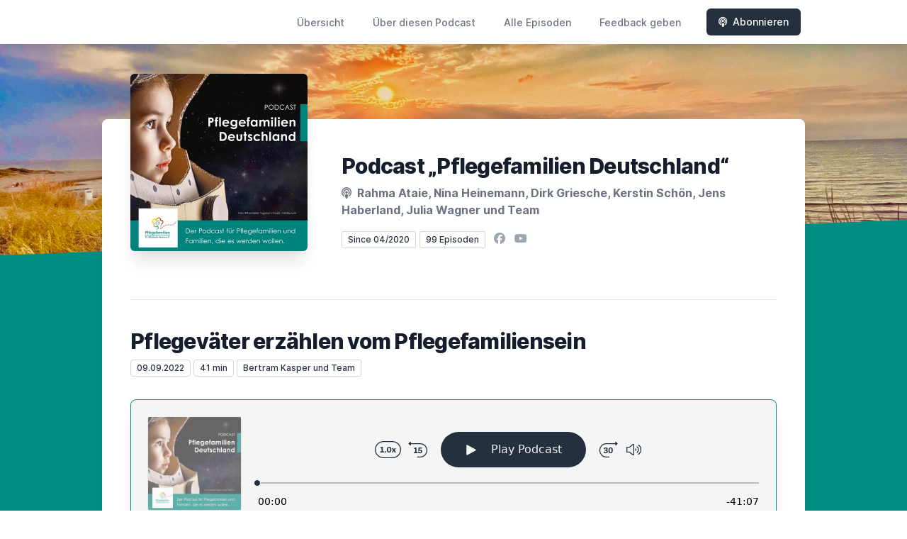

--- FILE ---
content_type: text/html; charset=utf-8
request_url: https://www.pflegefamilien-deutschland.de/episode/pflegevaeter-erzaehlen-vom-pflegefamiliensein
body_size: 14923
content:
<!DOCTYPE html>
<html lang='de'>
<head>
<meta content='text/html; charset=UTF-8' http-equiv='Content-Type'>
<meta content='width=device-width, initial-scale=1.0' name='viewport'>
<meta content='no-cache' name='turbolinks-cache-control'>
<title>Pflegeväter erzählen vom Pflegefamiliensein | Pflegefamilien Deutschland</title>
<meta content='Titel des Podcasts:     Pflegeväter erzählen vom PflegefamilienseinInterview mit: Pflegevätern des Fachbereichs Pflegefamilien des St. Elisabeth-Vereins Homepage: www.pflegefamilien-hessen.deAm: Väterwochenende                                             Thema: Heute haben wir 3 Pflegeväter eingeladen. Wir treffen uns auf unserem Pflegeväterwochenende, das seit fast 3 Jahren Pause aufgrund von Corona endlich einmal wieder stattfindet. Also eine Live-Aufnahme in der Nähe des Edersees beim Auftanken für Pflegeväter.Wir wollen heute über ihre Geschichte, die Freude am Pflegefamilie sein und die besonderen Herausforderungen sprechen. Genug der Worte - steigen wir ein.Ich begrüße herzlich…..Mein Name ist Bertram Kasper und ich arbeite beim St. Elisabeth-Verein in Marburg im Fachbereich Pflegefamilien Hessen. Mit einigen Kolleginnen produzieren wir seit April 2020 den Podcast Pflegefamilien Deutschland. Es sind inzwischen schon 55 Episoden auf allen einschlägigen Podcast-Plattformen zu hören. Wir veröffentlichen jeden 3. Freitag um 8:00 Uhr morgens eine neue Folge.Ich selbst arbeite schon seit über 33 Jahren in der Kinder- und Jugendhilfe und davon fast die Hälfte der Zeit im Pflegekinderbereich. In unserem Fachbereich Pflegefamilien betreuen wir aktuell 124 Familien mit fast 190 Kindern.Fragen für das Interview:·         Wenn Ihr Euch und Eure Familien einfach mal der Reihe nach vorstellt?·         Wie kam es dazu Pflegefamilie zu werden? ·         Wieso macht Pflegefamiliensein so viel Freude, und gibt es so ein schönstes Erlebnis, das Ihr erzählen möchtet?·         Und was sind die Herausforderungen und welche Schwierigkeiten konntet Ihr als Familie gut meistern?·         Was würdet Ihr Familien, die Pflegefamilie werden wollen, als Empfehlung mit auf den Weg geben?·         Und was wünscht Ihr all den Pflegefamilien und den Pflegekindern in Deutschland?Hier finden Sie uns im Internet:www.elisabeth-verein.dewww.pflegefamilien-hessen.dewww.pflegefamilien-akademie.dewww.pflegefamilien-akademie.de/podcastwww.foerderverein-pflegekinder-deutschland.dewww.pflegefamilien-im-mittelpunkt.de' name='description'>
<meta content='Pflegevater, Pflegevatersein, Pflegefamiliensein, , Pflegekinder, Pflegefamilien, Pflegekind, Podcast Pflegefamilien, Pflegefamilie, Kind, Väterwochenende, ' name='keywords'>
<link href='https://www.pflegefamilien-deutschland.de/feed/mp3' rel='alternate' title='Pflegefamilien Deutschland' type='application/rss+xml'>
<meta content='app-id=1508012284' name='apple-itunes-app'>
<link href='https://www.pflegefamilien-deutschland.de/episode/pflegevaeter-erzaehlen-vom-pflegefamiliensein' rel='canonical'>
<link rel="icon" type="image/x-icon" href="https://pflegefamilien-deutschland.de/favicon.ico" />
<link href='https://bcdn.letscast.fm/media/podcast/f02dca8c/artwork-3000x3000.jpg?t=1629205617&amp;width=180&amp;height=180&amp;quality=80&amp;optimizer=image' rel='apple-touch-icon'>
<meta content='https://www.pflegefamilien-deutschland.de/episode/pflegevaeter-erzaehlen-vom-pflegefamiliensein' property='og:url'>
<meta content='website' property='og:type'>
<meta content='Pflegefamilien Deutschland' property='og:site_name'>
<meta content='Pflegeväter erzählen vom Pflegefamiliensein' property='og:title'>
<meta content='Titel des Podcasts:     Pflegeväter erzählen vom PflegefamilienseinInterview mit: Pflegevätern des Fachbereichs Pflegefamilien des St. Elisabeth-Vereins Homepage: www.pflegefamilien-hessen.deAm: Väterwochenende                                             Thema: Heute haben wir 3 Pflegeväter eingeladen. Wir treffen uns auf unserem Pflegeväterwochenende, das seit fast 3 Jahren Pause aufgrund von Corona endlich einmal wieder stattfindet. Also eine Live-Aufnahme in der Nähe des Edersees beim Auftanken für Pflegeväter.Wir wollen heute über ihre Geschichte, die Freude am Pflegefamilie sein und die besonderen Herausforderungen sprechen. Genug der Worte - steigen wir ein.Ich begrüße herzlich…..Mein Name ist Bertram Kasper und ich arbeite beim St. Elisabeth-Verein in Marburg im Fachbereich Pflegefamilien Hessen. Mit einigen Kolleginnen produzieren wir seit April 2020 den Podcast Pflegefamilien Deutschland. Es sind inzwischen schon 55 Episoden auf allen einschlägigen Podcast-Plattformen zu hören. Wir veröffentlichen jeden 3. Freitag um 8:00 Uhr morgens eine neue Folge.Ich selbst arbeite schon seit über 33 Jahren in der Kinder- und Jugendhilfe und davon fast die Hälfte der Zeit im Pflegekinderbereich. In unserem Fachbereich Pflegefamilien betreuen wir aktuell 124 Familien mit fast 190 Kindern.Fragen für das Interview:·         Wenn Ihr Euch und Eure Familien einfach mal der Reihe nach vorstellt?·         Wie kam es dazu Pflegefamilie zu werden? ·         Wieso macht Pflegefamiliensein so viel Freude, und gibt es so ein schönstes Erlebnis, das Ihr erzählen möchtet?·         Und was sind die Herausforderungen und welche Schwierigkeiten konntet Ihr als Familie gut meistern?·         Was würdet Ihr Familien, die Pflegefamilie werden wollen, als Empfehlung mit auf den Weg geben?·         Und was wünscht Ihr all den Pflegefamilien und den Pflegekindern in Deutschland?Hier finden Sie uns im Internet:www.elisabeth-verein.dewww.pflegefamilien-hessen.dewww.pflegefamilien-akademie.dewww.pflegefamilien-akademie.de/podcastwww.foerderverein-pflegekinder-deutschland.dewww.pflegefamilien-im-mittelpunkt.de' property='og:description'>
<meta content='https://bcdn.letscast.fm/media/podcast/f02dca8c/episode/5be7b946/artwork-3000x3000.jpg?t=1657232591&amp;width=1400&amp;height=1400&amp;quality=80' property='og:image'>
<meta content='player' name='twitter:card'>
<meta content='Pflegeväter erzählen vom Pflegefamiliensein' name='twitter:title'>
<meta content='https://www.pflegefamilien-deutschland.de/episode/pflegevaeter-erzaehlen-vom-pflegefamiliensein?layout=twitter-player' name='twitter:player'>
<meta content='https://lcdn.letscast.fm/media/podcast/f02dca8c/episode/5be7b946.mp3?t=1657232592' name='twitter:player:stream'>
<meta content='audio/mpeg' name='twitter:player:stream:content_type'>
<meta content='440' name='twitter:player:width'>
<meta content='440' name='twitter:player:height'>
<meta content='Titel des Podcasts:     Pflegeväter erzählen vom PflegefamilienseinInterview mit: Pflegevätern des Fachbereichs Pflegefamilien des St. Elisabeth-Vereins Homepage: www.pflegefamilien-hessen.deAm: Väterwochenende                                             Thema: Heute haben wir 3 Pflegeväter eingeladen. Wir treffen uns auf unserem Pflegeväterwochenende, das seit fast 3 Jahren Pause aufgrund von Corona endlich einmal wieder stattfindet. Also eine Live-Aufnahme in der Nähe des Edersees beim Auftanken für Pflegeväter.Wir wollen heute über ihre Geschichte, die Freude am Pflegefamilie sein und die besonderen Herausforderungen sprechen. Genug der Worte - steigen wir ein.Ich begrüße herzlich…..Mein Name ist Bertram Kasper und ich arbeite beim St. Elisabeth-Verein in Marburg im Fachbereich Pflegefamilien Hessen. Mit einigen Kolleginnen produzieren wir seit April 2020 den Podcast Pflegefamilien Deutschland. Es sind inzwischen schon 55 Episoden auf allen einschlägigen Podcast-Plattformen zu hören. Wir veröffentlichen jeden 3. Freitag um 8:00 Uhr morgens eine neue Folge.Ich selbst arbeite schon seit über 33 Jahren in der Kinder- und Jugendhilfe und davon fast die Hälfte der Zeit im Pflegekinderbereich. In unserem Fachbereich Pflegefamilien betreuen wir aktuell 124 Familien mit fast 190 Kindern.Fragen für das Interview:·         Wenn Ihr Euch und Eure Familien einfach mal der Reihe nach vorstellt?·         Wie kam es dazu Pflegefamilie zu werden? ·         Wieso macht Pflegefamiliensein so viel Freude, und gibt es so ein schönstes Erlebnis, das Ihr erzählen möchtet?·         Und was sind die Herausforderungen und welche Schwierigkeiten konntet Ihr als Familie gut meistern?·         Was würdet Ihr Familien, die Pflegefamilie werden wollen, als Empfehlung mit auf den Weg geben?·         Und was wünscht Ihr all den Pflegefamilien und den Pflegekindern in Deutschland?Hier finden Sie uns im Internet:www.elisabeth-verein.dewww.pflegefamilien-hessen.dewww.pflegefamilien-akademie.dewww.pflegefamilien-akademie.de/podcastwww.foerderverein-pflegekinder-deutschland.dewww.pflegefamilien-im-mittelpunkt.de' name='twitter:description'>
<meta content='https://bcdn.letscast.fm/media/podcast/f02dca8c/episode/5be7b946/artwork-3000x3000.jpg?t=1657232591&amp;width=1400&amp;height=1400&amp;quality=80' name='twitter:image'>
<meta name="csrf-param" content="authenticity_token" />
<meta name="csrf-token" content="C7acAkh8zgb85jcP4bi/G2x/oHKFednM2AcLlH7xCrDQEnYk+IQaKfigzzLr99EqudgjwV6sayyrFhs0XdRT8w==" />

<link rel="stylesheet" media="screen" href="/packs/css/application-10c23002.css" data-turbolinks-track="reload" />
<script src="/packs/js/site/application-486f59e6c780e42a768f.js" data-turbolinks-track="reload"></script>
<style>
  section.bg-gray-800 {
    background-color: #008e84ff !important;
  }
  polygon.text-gray-800 {
    color: #008e84ff !important;
  }
</style>
<style>
  .border-teal-400, .border-teal-500, .border-teal-700 {
    color: #25303f !important;
  }
  .bg-teal-400 {
    background-color: #25303f !important;
  }
  .bg-teal-600 {
    background-color: #25303f !important;
  }
  .border-teal-400 {
    border-color: #25303f !important;
  }
</style>
</head>
<body>
<nav class='top-0 absolute bg-white z-50 w-full flex flex-wrap items-center justify-between px-2 py-3 navbar-expand-lg shadow-lg'>
<div class='container px-4 mx-auto flex flex-wrap items-center justify-between'>
<div class='w-full relative flex justify-between lg:w-auto lg:static lg:block lg:justify-start cursor-pointer' onclick='toggleNavbar(&#39;collapse-navbar&#39;)'>
<div class='text-gray-500 text-lg font-medium ml-1 lg:hidden'>
Episode
</div>
<button class='cursor-pointer text-xl leading-none px-3 py-1 border border-solid border-transparent rounded bg-transparent block lg:hidden outline-none focus:outline-none'>
<i class='text-gray-500 fas fa-bars'></i>
</button>
</div>
<div class='lg:flex flex-grow items-center lg:bg-transparent lg:shadow-none hidden' id='collapse-navbar'>
<hr class='my-4 lg:hidden'>
<div class='lg:hidden'>
<ul class='mx-auto flex flex-col justify-end list-none' style='max-width: 980px;'>
<li class='flex items-center'>
<a class='text-lg mb-4 lg:mb-0 lg:ml-8 inline-flex items-center px-1 pt-1 border-b-2 border-transparent lg:text-sm font-medium leading-5 hover:border-gray-300 text-gray-500 focus:outline-none focus:border-teal-700 transition duration-150 ease-in-out hover:text-gray-900' href='https://www.pflegefamilien-deutschland.de/'>
Übersicht
</a>
</li>
<li class='flex items-center'>
<a class='text-lg mb-4 lg:mb-0 lg:ml-8 inline-flex items-center px-1 pt-1 border-b-2 border-transparent lg:text-sm font-medium leading-5 hover:border-gray-300 text-gray-500 focus:outline-none focus:border-teal-700 transition duration-150 ease-in-out hover:text-gray-900' href='https://www.pflegefamilien-deutschland.de/about#about'>
Über diesen Podcast
</a>
</li>
<li class='flex items-center'>
<a class='text-lg mb-4 lg:mb-0 lg:ml-8 inline-flex items-center px-1 pt-1 border-b-2 border-transparent lg:text-sm font-medium leading-5 hover:border-gray-300 text-gray-500 focus:outline-none focus:border-teal-700 transition duration-150 ease-in-out hover:text-gray-900' href='https://www.pflegefamilien-deutschland.de/index#episodes'>
Alle Episoden
</a>
</li>
<li class='flex items-center'>
<a class='text-lg mb-4 lg:mb-0 lg:ml-8 inline-flex items-center px-1 pt-1 border-b-2 border-transparent lg:text-sm font-medium leading-5 hover:border-gray-300 text-gray-500 focus:outline-none focus:border-teal-700 transition duration-150 ease-in-out hover:text-gray-900' href='https://www.pflegefamilien-deutschland.de/feedback#feedback'>
Feedback geben
</a>
</li>
<li class='flex items-center'>
<a href='https://www.pflegefamilien-deutschland.de/subscribe#subscribe'>
<button class='subscribe-button mb-4 lg:mb-0 mt-3 lg:mt-0 lg:ml-8 relative inline-flex items-center px-4 py-2 border border-transparent text-sm leading-5 font-medium rounded-md text-white bg-teal-400 shadow-sm hover:bg-teal-500 focus:outline-none focus:border-teal-700 focus:shadow-outline-teal active:bg-teal-700 transition ease-in-out duration-150 cursor-pointer'>
<i class='fas fa-podcast mr-2'></i>
Abonnieren
</button>
</a>
</li>
</ul>
</div>
<div class='hidden lg:block self-center container'>
<ul class='mx-auto flex flex-row justify-end list-none' style='max-width: 980px;'>
<li class='flex items-center'>
<a class='text-lg mb-4 lg:mb-0 lg:ml-8 inline-flex items-center px-1 pt-1 border-b-2 border-transparent lg:text-sm font-medium leading-5 hover:border-gray-300 text-gray-500 focus:outline-none focus:border-teal-700 transition duration-150 ease-in-out hover:text-gray-900' href='https://www.pflegefamilien-deutschland.de/'>
Übersicht
</a>
</li>
<li class='flex items-center'>
<a class='text-lg mb-4 lg:mb-0 lg:ml-8 inline-flex items-center px-1 pt-1 border-b-2 border-transparent lg:text-sm font-medium leading-5 hover:border-gray-300 text-gray-500 focus:outline-none focus:border-teal-700 transition duration-150 ease-in-out hover:text-gray-900' href='https://www.pflegefamilien-deutschland.de/about'>
Über diesen Podcast
</a>
</li>
<li class='flex items-center'>
<a class='text-lg mb-4 lg:mb-0 lg:ml-8 inline-flex items-center px-1 pt-1 border-b-2 border-transparent lg:text-sm font-medium leading-5 hover:border-gray-300 text-gray-500 focus:outline-none focus:border-teal-700 transition duration-150 ease-in-out hover:text-gray-900' href='https://www.pflegefamilien-deutschland.de/index'>
Alle Episoden
</a>
</li>
<li class='flex items-center'>
<a class='text-lg mb-4 lg:mb-0 lg:ml-8 inline-flex items-center px-1 pt-1 border-b-2 border-transparent lg:text-sm font-medium leading-5 hover:border-gray-300 text-gray-500 focus:outline-none focus:border-teal-700 transition duration-150 ease-in-out hover:text-gray-900' href='https://www.pflegefamilien-deutschland.de/feedback'>
Feedback geben
</a>
</li>
<li class='flex items-center'>
<a href='https://www.pflegefamilien-deutschland.de/subscribe'>
<button class='subscribe-button mb-4 lg:mb-0 mt-3 lg:mt-0 lg:ml-8 relative inline-flex items-center px-4 py-2 border border-transparent text-sm leading-5 font-medium rounded-md text-white bg-teal-400 shadow-sm hover:bg-teal-500 focus:outline-none focus:border-teal-700 focus:shadow-outline-teal active:bg-teal-700 transition ease-in-out duration-150 cursor-pointer'>
<i class='fas fa-podcast mr-2'></i>
Abonnieren
</button>
</a>
</li>
</ul>
</div>
<div class='hidden lg:block'></div>
</div>
</div>
</nav>

<div class='mt-13 lg:mt-15' id='root'>
<main>
<section class='relative block bg-gray-100' style='height: 300px;'>
<div class='absolute top-0 w-full h-full bg-center bg-cover' style='background-image: url(&quot;https://bcdn.letscast.fm/media/wnnsbub4nxqaw7w268buuzpnzb4v?t=1675336789&amp;optimizer=image&amp;quality=90&quot;);'>
<span class='w-full h-full absolute opacity-0 bg-black' id='blackOverlay'></span>
</div>
<div class='top-auto bottom-0 left-0 right-0 w-full absolute pointer-events-none overflow-hidden' style='height: 70px; transform: translateZ(0px);'>
<svg class='absolute bottom-0 overflow-hidden' preserveaspectratio='none' version='1.1' viewbox='0 0 2560 100' x='0' xmlns='http://www.w3.org/2000/svg' y='0'>
<polygon class='text-gray-800 fill-current' points='2560 0 2560 100 0 100'></polygon>
</svg>
</div>
</section>
<section class='relative py-16 bg-gray-800'>
<div class='container mx-auto px-0 md:px-4 max-w-5xl'>
<div class='relative flex flex-col min-w-0 break-words bg-white w-full mb-6 shadow-xl md:rounded-lg -mt-64'>
<div class='px-4 sm:px-10'>
<div class='flex flex-wrap lg:flex-no-wrap justify-center lg:justify-start'>
<div class='relative mb-0' style='min-width: 250px;'>
<a href='https://www.pflegefamilien-deutschland.de/'>
<img alt='Pflegefamilien Deutschland Cover' class='podcast-cover shadow-xl h-auto align-middle rounded-md border-none -my-16' height='250' src='https://bcdn.letscast.fm/media/podcast/f02dca8c/artwork-3000x3000.jpg?t=1629205617&amp;optimizer=image&amp;quality=80&amp;height=500&amp;width=500' width='250'>
</a>
</div>
<div class='w-full mt-24 lg:mt-12 text-center overflow-hidden lg:ml-12 lg:text-left lg:my-12'>
<h1 class='podcast-title text-2xl leading-8 font-extrabold tracking-tight text-gray-900 sm:text-3xl sm:leading-9 mb-2 truncate'>
Podcast „Pflegefamilien Deutschland“
</h1>
<div class='leading-normal mt-0 mb-4 text-gray-500 font-bold text-xs md:text-base'>
<i class='fas fa-podcast mr-1 text-gray-500 text-xs md:text-base'></i>
Rahma Ataie, Nina Heinemann, Dirk Griesche, Kerstin Schön, Jens Haberland, Julia Wagner und Team
</div>
<div class='flex flex-col lg:flex-row justify-start'>
<div class='lg:mr-2'>
<span class='badge inline-flex items-center px-2 rounded-sm text-xs font-medium bg-white text-gray-800 border border-gray-300 py-0.5'>
Since 04/2020
</span>
<a href='https://www.pflegefamilien-deutschland.de/index'>
<span class='badge inline-flex items-center px-2 rounded-sm text-xs font-medium bg-white text-gray-800 border border-gray-300 py-0.5'>
99 Episoden
</span>
</a>
</div>
<div class='mt-2 lg:mt-0'>
<a class='social-icon mx-1 text-gray-400 hover:text-gray-500' href='https://www.facebook.com/Pflegefamilien' rel='noopener noreferrer' target='_blank' title='Facebook'>
<span class='sr-only'>Facebook</span>
<i class='fab fa-facebook text-base'></i>
</a>
<a class='social-icon mx-1 text-gray-400 hover:text-gray-500' href='https://www.youtube.com/channel/UCZrvnUr5TgQumVe7K3mE9gw' rel='noopener noreferrer' target='_blank' title='YouTube'>
<span class='sr-only'>YouTube</span>
<i class='fab fa-youtube text-base'></i>
</a>
</div>
</div>
</div>
</div>
<div id='content'>
<div class='mt-6 py-10 border-t border-gray-200'>
<div class='flex flex-wrap justify-center'>
<div class='w-full'>
<h1 class='text-2xl leading-8 font-extrabold tracking-tight text-gray-900 sm:text-3xl sm:leading-9'>
Pflegeväter erzählen vom Pflegefamiliensein
</h1>
<p class='text-gray-500 mt-2 mb-8 text-xs md:text-sm'>
<span class='badge inline-flex items-center px-2 rounded text-xs font-medium bg-white text-gray-800 border border-gray-300 py-0.5'>
09.09.2022
</span>
<span class='badge inline-flex items-center px-2 rounded text-xs font-medium bg-white text-gray-800 border border-gray-300 py-0.5'>
41 min
</span>
<span class='badge inline-flex items-center mt-1 md:mt-0 px-2 rounded-sm text-xs font-medium bg-white text-gray-800 border border-gray-300 py-0.5'>
Bertram Kasper und Team
</span>
</p>
<div class='player-container shadow-xl rounded-lg border' style='background-color: #F5F5F5; border-color:#008e84ff;'>
<div data-template='/podlove/player/templates/variant-xl-no-title.html?20240301' id='player'></div>
<script>
  window
    .podlovePlayer("#player", {"version":5,"show":{"title":"Pflegefamilien Deutschland","subtitle":"Der Podcast für Pflegefamilien oder für Familien, die Pflegefamilie werden wollen!","summary":"\u003cdiv\u003eDer Podcast für Pflegefamilien oder für Familien, die Pflegefamilie werden wollen!\u003cbr\u003e\u003cbr\u003eDabei sprechen wir Familien, kinderlose Paare, gleichgeschlechtliche Paare, Alleinerziehende und Fachleute aus dem Pflegekinderwesen gleichermaßen an.\u003c/div\u003e\u003cdiv\u003e\u003cbr\u003e\u003c/div\u003e\u003cdiv\u003eWir produzieren den Podcast für Pflegefamilien im deutschsprachigen Raum. Wir berichten über Fachliches, Schönes und Schwieriges rund um das Thema Pflegefamilien und Pflegekinder. Hören Sie Interviews oder Reportagen. Dabei laden wir sowohl Pflegeeltern, ehemalige und aktuelle Pflegekinder, leibliche Kinder bzw. Erwachsene, die in Pflegefamilien aufgewachsen sind, als auch Fachexpertinnen und Fachexperten, sowie Wissenschaftlerinnen und Wissenschaftler ein. Wir freuen uns über Rückmeldungen und Ideen zu unserem Podcast.\u003cbr\u003e\u003cbr\u003eWollen auch Sie Pflegefamilie werden, dann finden Sie unter \u003ca href=\"https://www.pflegefamilien-hessen.de/\"\u003ewww.pflegefamilien-hessen.de\u003c/a\u003e weitere Informationen. \u003cbr\u003e\u003cbr\u003eWollen Sie unsere Arbeit unterstützen, dann können Sie für den \u003ca href=\"https://www.foerderverein-pflegekinder-deutschland.de/\"\u003e\"Förderverein zur Unterstützung von Pflegekindern Deutschland e.V.\"\u003c/a\u003e spenden. Ihre Spenden helfen Pflegekinder und junge Erwachsene zu unterstützen, die in Pflegefamilien aufwachsen oder aufgewachsen sind. Dabei übernehmen wir Kosten, die von anderen Kostenträgern nicht übernommen werden. Wir sagen im Namen von allen Pflegekindern herzlichen Dank.\u003cbr\u003e\u003cbr\u003e\u003cbr\u003e\u003cbr\u003e\u003cbr\u003e\u003c/div\u003e","poster":"https://lcdn.letscast.fm/media/podcast/f02dca8c/artwork-300x300.jpg?t=1629205617","link":"https://pflegefamilien-deutschland.de"},"title":"Pflegeväter erzählen vom Pflegefamiliensein","subtitle":"","summary":"\u003cdiv\u003eWir freuen uns sehr, wenn Sie unseren Podcast bewerten und vielleicht sogar dazu schreiben, was Ihnen besonders gut gefällt! Das steigert unser Rating und hilft mehr Menschen, die sich für unsere Themen interessieren, unseren Podcast zu finden - Herzlichen Dank!\u003c/div\u003e\u003cbr\u003e\u003cbr\u003e\u003cdiv\u003e\u003cstrong\u003eTitel des Podcasts:\u0026nbsp; \u0026nbsp; \u0026nbsp;Pflegeväter erzählen vom Pflegefamiliensein\u003c/strong\u003e\u003c/div\u003e\u003cdiv\u003e\u003cbr\u003e\u003cstrong\u003eInterview mit: \u003c/strong\u003ePflegevätern des Fachbereichs Pflegefamilien des St. Elisabeth-Vereins\u0026nbsp;\u003cbr\u003e\u003cbr\u003e\u003c/div\u003e\u003cdiv\u003e\u003cstrong\u003eHomepage: \u003c/strong\u003ewww.pflegefamilien-hessen.de\u003cbr\u003e\u003cbr\u003e\u003c/div\u003e\u003cdiv\u003e\u003cstrong\u003eAm: \u003c/strong\u003eVäterwochenende\u003cstrong\u003e\u0026nbsp; \u0026nbsp; \u0026nbsp; \u0026nbsp; \u0026nbsp; \u0026nbsp; \u0026nbsp; \u0026nbsp; \u0026nbsp; \u0026nbsp; \u0026nbsp; \u0026nbsp; \u0026nbsp; \u0026nbsp; \u0026nbsp; \u0026nbsp; \u0026nbsp; \u0026nbsp; \u0026nbsp; \u0026nbsp; \u0026nbsp; \u0026nbsp; \u0026nbsp;\u003c/strong\u003e\u003cbr\u003e\u003cbr\u003e\u003c/div\u003e\u003cdiv\u003e\u003cstrong\u003eThema: \u003c/strong\u003eHeute haben wir 3 Pflegeväter eingeladen. Wir treffen uns auf unserem Pflegeväterwochenende, das seit fast 3 Jahren Pause aufgrund von Corona endlich einmal wieder stattfindet. Also eine Live-Aufnahme in der Nähe des Edersees beim Auftanken für Pflegeväter.\u003cbr\u003e\u003cbr\u003e\u003c/div\u003e\u003cdiv\u003eWir wollen heute über ihre Geschichte, die Freude am Pflegefamilie sein und die besonderen Herausforderungen sprechen. Genug der Worte - steigen wir ein.\u003cbr\u003e\u003cbr\u003e\u003c/div\u003e\u003cdiv\u003eIch begrüße herzlich…..\u003cbr\u003e\u003cbr\u003e\u003c/div\u003e\u003cdiv\u003eMein Name ist Bertram Kasper und ich arbeite beim St. Elisabeth-Verein in Marburg im Fachbereich Pflegefamilien Hessen. Mit einigen Kolleginnen produzieren wir seit April 2020 den Podcast Pflegefamilien Deutschland. Es sind inzwischen schon 55 Episoden auf allen einschlägigen Podcast-Plattformen zu hören. Wir veröffentlichen jeden 3. Freitag um 8:00 Uhr morgens eine neue Folge.\u003c/div\u003e\u003cdiv\u003eIch selbst arbeite schon seit über 33 Jahren in der Kinder- und Jugendhilfe und davon fast die Hälfte der Zeit im Pflegekinderbereich. In unserem Fachbereich Pflegefamilien betreuen wir aktuell 124 Familien mit fast 190 Kindern.\u003cbr\u003e\u003cbr\u003e\u003c/div\u003e\u003cdiv\u003e\u003cstrong\u003eFragen für das Interview:\u003cbr\u003e\u003c/strong\u003e\u003cbr\u003e\u003c/div\u003e\u003cdiv\u003e·\u0026nbsp; \u0026nbsp; \u0026nbsp; \u0026nbsp; \u0026nbsp;Wenn Ihr Euch und Eure Familien einfach mal der Reihe nach vorstellt?\u003c/div\u003e\u003cdiv\u003e·\u0026nbsp; \u0026nbsp; \u0026nbsp; \u0026nbsp; \u0026nbsp;Wie kam es dazu Pflegefamilie zu werden?\u0026nbsp;\u003c/div\u003e\u003cdiv\u003e·\u0026nbsp; \u0026nbsp; \u0026nbsp; \u0026nbsp; \u0026nbsp;Wieso macht Pflegefamiliensein so viel Freude, und gibt es so ein schönstes Erlebnis, das Ihr erzählen möchtet?\u003c/div\u003e\u003cdiv\u003e·\u0026nbsp; \u0026nbsp; \u0026nbsp; \u0026nbsp; \u0026nbsp;Und was sind die Herausforderungen und welche Schwierigkeiten konntet Ihr als Familie gut meistern?\u003c/div\u003e\u003cdiv\u003e·\u0026nbsp; \u0026nbsp; \u0026nbsp; \u0026nbsp; \u0026nbsp;Was würdet Ihr Familien, die Pflegefamilie werden wollen, als Empfehlung mit auf den Weg geben?\u003c/div\u003e\u003cdiv\u003e·\u0026nbsp; \u0026nbsp; \u0026nbsp; \u0026nbsp; \u0026nbsp;Und was wünscht Ihr all den Pflegefamilien und den Pflegekindern in Deutschland?\u003cbr\u003e\u003cbr\u003e\u003cbr\u003eHier finden Sie uns im Internet:\u003c/div\u003e\u003cdiv\u003e\u003ca href=\"http://www.elisabeth-verein.de/\"\u003ewww.elisabeth-verein.de\u003c/a\u003e\u003c/div\u003e\u003cdiv\u003e\u003ca href=\"http://www.pflegefamilien-hessen.de/\"\u003ewww.pflegefamilien-hessen.de\u003c/a\u003e\u003c/div\u003e\u003cdiv\u003e\u003ca href=\"http://www.pflegefamilien-akademie.de/\"\u003ewww.pflegefamilien-akademie.de\u003c/a\u003e\u003c/div\u003e\u003cdiv\u003e\u003ca href=\"http://www.pflegefamilien-akademie.de/podcast\"\u003ewww.pflegefamilien-akademie.de/podcast\u003c/a\u003e\u003c/div\u003e\u003cdiv\u003e\u003ca href=\"http://www.foerderverein-pflegekinder-deutschland.de/\"\u003ewww.foerderverein-pflegekinder-deutschland.de\u003c/a\u003e\u003c/div\u003e\u003cdiv\u003e\u003ca href=\"http://www.pflegefamilien-im-mittelpunkt.de/\"\u003ewww.pflegefamilien-im-mittelpunkt.de\u003c/a\u003e\u003c/div\u003e\u003cdiv\u003e\u003cbr\u003e\u003c/div\u003e","publicationDate":"2022-09-09T08:00:00.000+02:00","poster":"https://lcdn.letscast.fm/media/podcast/f02dca8c/episode/5be7b946/artwork-300x300.jpg?t=1657232591","duration":"00:41:07","link":"https://www.pflegefamilien-deutschland.de/episode/pflegevaeter-erzaehlen-vom-pflegefamiliensein","audio":[{"url":"https://lcdn.letscast.fm/media/podcast/f02dca8c/episode/5be7b946.mp3?t=1657232592","size":35050602,"title":"MP3 Audio (mp3)","mimeType":"audio/mpeg"}],"visibleComponents":["controlChapters","controlSteppers","episodeTitle","poster","progressbar","showTitle","subtitle","tabAudio","tabChapters","tabFiles","tabShare","tabInfo","tabTranscripts"],"files":[],"chapters":[],"contributors":[],"transcripts":[],"subscribe-button":{"feed":"https://www.pflegefamilien-deutschland.de/feed/mp3","clients":[{"id":"apple-podcasts","service":"1508012284"},{"id":"spotify","service":"36glJM04eB27mfWYUlWjg2"},{"id":"youtube","service":"UCZrvnUr5TgQumVe7K3mE9gw"},{"id":"amazon-music","service":"https://q4k0kx5j.r.us-east-1.awstrack.me/L0/https:%2F%2Fmusic.amazon.com%2Fpodcasts%2F9d52caeb-9535-460c-8355-daef1189b496/1/0100017bce89a746-82d0921f-f3ec-460f-8834-1c175e1e194e-000000/x9BFLzvJsRPZ5YuElNX4uUQL-C4=235"},{"id":"downcast"},{"id":"overcast"},{"id":"podcast-addict"},{"id":"rss","service":"https://www.pflegefamilien-deutschland.de/feed/mp3"}]},"share":{"channels":["twitter","facebook","linkedin","xing","pinterest","whats-app","link","mail"],"outlet":"/share.html","sharePlaytime":true},"features":{"persistTab":false,"persistPlaystate":false}}, {"base":"/podlove/player/","activeTab":null,"theme":{"tokens":{"brand":"#E64415","brandDark":"#25303f","brandDarkest":"#1A3A4A","brandLightest":"#F5F5F5","shadeDark":"#807E7C","shadeBase":"#807E7C","contrast":"#000","alt":"#fff"},"fonts":{}},"subscribe-button":{"feed":"https://www.pflegefamilien-deutschland.de/feed/mp3","clients":[{"id":"apple-podcasts","service":"1508012284"},{"id":"spotify","service":"36glJM04eB27mfWYUlWjg2"},{"id":"youtube","service":"UCZrvnUr5TgQumVe7K3mE9gw"},{"id":"amazon-music","service":"https://q4k0kx5j.r.us-east-1.awstrack.me/L0/https:%2F%2Fmusic.amazon.com%2Fpodcasts%2F9d52caeb-9535-460c-8355-daef1189b496/1/0100017bce89a746-82d0921f-f3ec-460f-8834-1c175e1e194e-000000/x9BFLzvJsRPZ5YuElNX4uUQL-C4=235"},{"id":"downcast"},{"id":"overcast"},{"id":"podcast-addict"},{"id":"rss","service":"https://www.pflegefamilien-deutschland.de/feed/mp3"}]},"playlist":[{"title":"Katja Mast - Warum es sich lohnt, Pflegemutter zu sein","config":"https://letscast.fm/podcasts/pflegefamilien-deutschland-7bb06f58/episodes/katja-mast-warum-es-sich-lohnt-pflegemutter-zu-sein/player.json","duration":"00:26:21"},{"title":"Die Pflegeeltern von Thomas teilen ihre Eindrücke als Pflegefamilie","config":"https://letscast.fm/podcasts/pflegefamilien-deutschland-7bb06f58/episodes/die-pflegeeltern-von-thomas-teilen-ihre-eindruecke-als-pflegefamilie/player.json","duration":"00:45:49"},{"title":"Shary Reeves – positive Erfahrungen mit meiner Pflegefamilie","config":"https://letscast.fm/podcasts/pflegefamilien-deutschland-7bb06f58/episodes/shary-reeves-positive-erfahrungen-mit-meiner-pflegefamilie/player.json","duration":"01:22:48"},{"title":"Thomas - mein spannendes Leben als Pflegekind","config":"https://letscast.fm/podcasts/pflegefamilien-deutschland-7bb06f58/episodes/thomas-mein-spannendes-leben-als-pflegekind/player.json","duration":"00:42:43"},{"title":"Janine Kunze - Geschenkte Wurzeln","config":"https://letscast.fm/podcasts/pflegefamilien-deutschland-7bb06f58/episodes/janine-kunze-geschenkte-wurzeln/player.json","duration":"00:37:24"},{"title":"Stimmen aus dem Mütterwochenende","config":"https://letscast.fm/podcasts/pflegefamilien-deutschland-7bb06f58/episodes/stimmen-aus-dem-muetterwochenende/player.json","duration":"00:22:42"},{"title":"Eine Pflegemutter erzählt von ihrem besonderen Alltag","config":"https://letscast.fm/podcasts/pflegefamilien-deutschland-7bb06f58/episodes/eine-pflegemutter-erzaehlt-von-ihrem-besonderen-alltag/player.json","duration":"00:38:21"},{"title":"Väterwochenende 2025 ungefiltert","config":"https://letscast.fm/podcasts/pflegefamilien-deutschland-7bb06f58/episodes/vaeterwochenende-2025-ungefiltert/player.json","duration":"00:23:52"},{"title":"Inklusion und Unterstützung von Menschen mit Behinderung","config":"https://letscast.fm/podcasts/pflegefamilien-deutschland-7bb06f58/episodes/inklusion-und-unterstuetzung-von-menschen-mit-behinderung/player.json","duration":"00:57:20"},{"title":"FASD aus der Perspektive einer Pflegemutter und Fachberatung","config":"https://letscast.fm/podcasts/pflegefamilien-deutschland-7bb06f58/episodes/fasd-aus-der-perspektive-einer-pflegemutter-und-fachberatung/player.json","duration":"00:51:46"},{"title":"Crashkurs Finanzen für Pflegefamilien","config":"https://letscast.fm/podcasts/pflegefamilien-deutschland-7bb06f58/episodes/crashkurs-finanzen-fuer-pflegefamilien/player.json","duration":"00:49:22"},{"title":"Careleaver - Wir für uns","config":"https://letscast.fm/podcasts/pflegefamilien-deutschland-7bb06f58/episodes/careleaver-wir-fuer-uns/player.json","duration":"00:45:23"},{"title":"Interessantes für neue Pflegefamilien","config":"https://letscast.fm/podcasts/pflegefamilien-deutschland-7bb06f58/episodes/interessantes-fuer-neue-pflegefamilien/player.json","duration":"00:35:58"},{"title":"Pflegefamilie: Was braucht's? Eine Careleaverin berichtet","config":"https://letscast.fm/podcasts/pflegefamilien-deutschland-7bb06f58/episodes/pflegefamilie-was-braucht-s-eine-careleaverin-berichtet/player.json","duration":"00:50:41"},{"title":"Marte Meo und Pflegekinder","config":"https://letscast.fm/podcasts/pflegefamilien-deutschland-7bb06f58/episodes/marte-meo-und-pflegekinder/player.json","duration":"00:34:06"},{"title":"Wir werden Pflegepapas!","config":"https://letscast.fm/podcasts/pflegefamilien-deutschland-7bb06f58/episodes/wir-werden-pflegepapas/player.json","duration":"00:37:05"},{"title":"Kids und Medien: Die Gefahr des Cybergroomings","config":"https://letscast.fm/podcasts/pflegefamilien-deutschland-7bb06f58/episodes/kids-und-medien-die-gefahr-des-cybergroomings/player.json","duration":"00:40:56"},{"title":"Careleaver und Finanzen","config":"https://letscast.fm/podcasts/pflegefamilien-deutschland-7bb06f58/episodes/careleaver-und-finanzen/player.json","duration":"00:51:09"},{"title":"Umgang mit psychisch kranken Eltern","config":"https://letscast.fm/podcasts/pflegefamilien-deutschland-7bb06f58/episodes/umgang-mit-psychisch-kranken-eltern/player.json","duration":"00:46:08"},{"title":"Die Arbeit des Anti-Mobbing-Netzwerks","config":"https://letscast.fm/podcasts/pflegefamilien-deutschland-7bb06f58/episodes/die-arbeit-des-anti-mobbing-netzwerks/player.json","duration":"01:03:01"},{"title":"Einblick in den Alltag einer Bereitschaftspflegemutter","config":"https://letscast.fm/podcasts/pflegefamilien-deutschland-7bb06f58/episodes/einblick-in-den-alltag-einer-bereitschaftspflegemutter/player.json","duration":"00:59:17"},{"title":"Pflegefamilie im Ruhestand","config":"https://letscast.fm/podcasts/pflegefamilien-deutschland-7bb06f58/episodes/pflegefamilie-im-ruhestand/player.json","duration":"00:46:28"},{"title":"Bertram Kasper sagt Tschüss","config":"https://letscast.fm/podcasts/pflegefamilien-deutschland-7bb06f58/episodes/bertram-kasper-sagt-tschuess/player.json","duration":"00:44:59"},{"title":"E-Learning für Pflegefamilien - Bildung neu gedacht","config":"https://letscast.fm/podcasts/pflegefamilien-deutschland-7bb06f58/episodes/e-learning-fuer-pflegefamilien-bildung-neu-gedacht/player.json","duration":"00:35:02"},{"title":"Pflegekinder beim Hilfeplan beteiligen","config":"https://letscast.fm/podcasts/pflegefamilien-deutschland-7bb06f58/episodes/pflegekinder-beim-hilfeplan-beteiligen/player.json","duration":"00:54:31"},{"title":"Pflegefamilien bei freien Trägern - unser Vorstand erzählt von seiner Arbeit","config":"https://letscast.fm/podcasts/pflegefamilien-deutschland-7bb06f58/episodes/pflegefamilien-bei-freien-traegern-unser-vorstand-erzaehlt-von-seiner-arbeit/player.json","duration":"00:47:20"},{"title":"Wie geht es leiblichen Kindern in Pflegefamilien?","config":"https://letscast.fm/podcasts/pflegefamilien-deutschland-7bb06f58/episodes/wie-geht-es-leiblichen-kindern-in-pflegefamilien/player.json","duration":"00:44:38"},{"title":"Pflegeeltern gewinnen","config":"https://letscast.fm/podcasts/pflegefamilien-deutschland-7bb06f58/episodes/pflegeeltern-gewinnen/player.json","duration":"00:38:54"},{"title":"Mit Pflegekindern über Gott sprechen","config":"https://letscast.fm/podcasts/pflegefamilien-deutschland-7bb06f58/episodes/mit-pflegekindern-ueber-gott-sprechen/player.json","duration":"00:53:32"},{"title":"Raúl Krauthausen ermutigt Pflegeeltern","config":"https://letscast.fm/podcasts/pflegefamilien-deutschland-7bb06f58/episodes/raul-krauthausen-ermutigt-pflegeeltern/player.json","duration":"00:42:26"},{"title":"Ängste bei Pflegekindern","config":"https://letscast.fm/podcasts/pflegefamilien-deutschland-7bb06f58/episodes/aengste-bei-pflegekindern/player.json","duration":"00:44:05"},{"title":"Bereitschaftspflegefamilien - wichtiger Pfeiler im Jugendhilfesystem","config":"https://letscast.fm/podcasts/pflegefamilien-deutschland-7bb06f58/episodes/bereitschaftspflegefamilien-wichtiger-pfeiler-im-jugendhilfesystem/player.json","duration":"00:57:07"},{"title":"Geschwisterbeziehungen in der Pflegekinderhilfe","config":"https://letscast.fm/podcasts/pflegefamilien-deutschland-7bb06f58/episodes/geschwisterbeziehungen-in-der-pflegekinderhilfe/player.json","duration":"00:42:40"},{"title":"Leibliche Kinder in Pflegefamilien","config":"https://letscast.fm/podcasts/pflegefamilien-deutschland-7bb06f58/episodes/leibliche-kinder-in-pflegefamilien/player.json","duration":"00:53:31"},{"title":"Mutmacher für Menschen mit Beeinträchtigung - Nikolaos Rizidis","config":"https://letscast.fm/podcasts/pflegefamilien-deutschland-7bb06f58/episodes/mutmacher-fuer-menschen-mit-beeintraechtigung-nikolaos-rizidis/player.json","duration":"00:51:20"},{"title":"Irmela Wiemann - Die Grande Dame des Pflegekinderwesens","config":"https://letscast.fm/podcasts/pflegefamilien-deutschland-7bb06f58/episodes/irmela-wiemann-die-grande-dame-des-pflegekinderwesens/player.json","duration":"01:05:54"},{"title":"Mikroabenteuer mit Kindern","config":"https://letscast.fm/podcasts/pflegefamilien-deutschland-7bb06f58/episodes/mikroabenteuer-mit-kindern/player.json","duration":"00:38:43"},{"title":"Erst kamen die Pflegekinder, dann das eigene Kind","config":"https://letscast.fm/podcasts/pflegefamilien-deutschland-7bb06f58/episodes/erst-kamen-die-pflegekinder-dann-das-eigene-kind/player.json","duration":"00:40:06"},{"title":"Ein Blick zurück als Fachberaterin für Pflegefamilien","config":"https://letscast.fm/podcasts/pflegefamilien-deutschland-7bb06f58/episodes/ein-blick-zurueck-als-fachberaterin-fuer-pflegefamilien/player.json","duration":"01:12:59"},{"title":"Was Pflegefamilien in Zeiten der Unsicherheit tragen kann","config":"https://letscast.fm/podcasts/pflegefamilien-deutschland-7bb06f58/episodes/was-pflegefamilien-in-zeiten-der-unsicherheit-tragen-kann/player.json","duration":"00:49:26"},{"title":"Die Zukunft des Pflegekinderwesens mit Prof. Klaus Wolf","config":"https://letscast.fm/podcasts/pflegefamilien-deutschland-7bb06f58/episodes/die-zukunft-des-pflegekinderwesens-mit-prof-klaus-wolf/player.json","duration":"00:56:22"},{"title":"Wie die Positive Psychologie für Pflegefamilien hilfreich sein kann","config":"https://letscast.fm/podcasts/pflegefamilien-deutschland-7bb06f58/episodes/wie-die-positive-psychologie-fuer-pflegefamilien-hilfreich-sein-kann/player.json","duration":"00:41:13"},{"title":"Der gute Grund von Pflegekindern und was Pflegeeltern daraus lernen können","config":"https://letscast.fm/podcasts/pflegefamilien-deutschland-7bb06f58/episodes/der-gute-grund-von-pflegekindern-und-was-pflegeeltern-daraus-lernen-koennen/player.json","duration":"00:36:31"},{"title":"Fachberatungen von Pflegefamilien erzählen über ihre Arbeit","config":"https://letscast.fm/podcasts/pflegefamilien-deutschland-7bb06f58/episodes/fachberatungen-von-pflegefamilien-erzaehlen-ueber-ihre-arbeit/player.json","duration":"00:50:24"},{"title":"Pflegefamilie werden - Grundlagen verständlich dargestellt Ep. 2","config":"https://letscast.fm/podcasts/pflegefamilien-deutschland-7bb06f58/episodes/pflegefamilie-werden-grundlagen-verstaendlich-dargestellt-ep-2/player.json","duration":"00:29:43"},{"title":"Hat mein Pflegekind FASD? Ein Gespräch zur Diagnostik und mehr...","config":"https://letscast.fm/podcasts/pflegefamilien-deutschland-7bb06f58/episodes/hat-mein-pflegekind-fasd-ein-gespraech-zur-diagnostik-und-mehr/player.json","duration":"00:45:04"},{"title":"Pflegemama werden - Liebe und Zukunft schenken","config":"https://letscast.fm/podcasts/pflegefamilien-deutschland-7bb06f58/episodes/pflegemama-werden-liebe-und-zukunft-schenken/player.json","duration":"00:39:34"},{"title":"Medizinische Kinderschutzhotline","config":"https://letscast.fm/podcasts/pflegefamilien-deutschland-7bb06f58/episodes/medizinische-kinderschutzhotline/player.json","duration":"00:52:43"},{"title":"Pflegekinder digital begleiten","config":"https://letscast.fm/podcasts/pflegefamilien-deutschland-7bb06f58/episodes/pflegekinder-digital-begleiten/player.json","duration":"00:46:42"},{"title":"Ressourcen von Pflegekindern mobilisieren","config":"https://letscast.fm/podcasts/pflegefamilien-deutschland-7bb06f58/episodes/ressourcen-von-pflegekindern-mobilisieren/player.json","duration":"00:33:30"},{"title":"Mit Pflegekindern über Krieg sprechen","config":"https://letscast.fm/podcasts/pflegefamilien-deutschland-7bb06f58/episodes/mit-pflegekindern-ueber-krieg-sprechen/player.json","duration":"00:37:45"},{"title":"Kinder- und Jugendrechte in Pflegefamilien","config":"https://letscast.fm/podcasts/pflegefamilien-deutschland-7bb06f58/episodes/kinder-und-jugendrechte-in-pflegefamilien/player.json","duration":"00:50:57"},{"title":"Leben mit behinderten Pflegekindern","config":"https://letscast.fm/podcasts/pflegefamilien-deutschland-7bb06f58/episodes/leben-mit-behinderten-pflegekindern/player.json","duration":"00:46:37"},{"title":"Pflege- und Adoptiveltern stärken","config":"https://letscast.fm/podcasts/pflegefamilien-deutschland-7bb06f58/episodes/pflege-und-adoptiveltern-staerken/player.json","duration":"00:28:00"},{"title":"Pflegekinder und Pflegejugendliche stark machen","config":"https://letscast.fm/podcasts/pflegefamilien-deutschland-7bb06f58/episodes/pflegekinder-und-pflegejugendliche-stark-machen/player.json","duration":"00:27:04"},{"title":"Einmal Pflegemutter, immer Pflegemutter!?","config":"https://letscast.fm/podcasts/pflegefamilien-deutschland-7bb06f58/episodes/einmal-pflegemutter-immer-pflegemutter/player.json","duration":"00:48:35"},{"title":"Als Kind mit Pflegekindern leben","config":"https://letscast.fm/podcasts/pflegefamilien-deutschland-7bb06f58/episodes/als-kind-mit-pflegekindern-leben/player.json","duration":"00:39:33"},{"title":"Übergänge für junge Menschen aus Pflegefamilien gestalten","config":"https://letscast.fm/podcasts/pflegefamilien-deutschland-7bb06f58/episodes/uebergaenge-fuer-junge-menschen-aus-pflegefamilien-gestalten/player.json","duration":"00:56:44"},{"title":"Die Rolle der Väter in Familien und Pflegefamilien","config":"https://letscast.fm/podcasts/pflegefamilien-deutschland-7bb06f58/episodes/die-rolle-der-vaeter-in-familien-und-pflegefamilien/player.json","duration":"01:06:48"},{"title":"Das Leben mit einem Pflegekind mit FASD (Gisela Michalowski)","config":"https://letscast.fm/podcasts/pflegefamilien-deutschland-7bb06f58/episodes/das-leben-mit-einem-pflegekind-mit-fasd-gisela-michalowski/player.json","duration":"00:35:49"},{"title":"Bereitschaftspflegefamilien - eine Pflegemutter erzählt","config":"https://letscast.fm/podcasts/pflegefamilien-deutschland-7bb06f58/episodes/bereitschaftspflegefamilien-eine-pflegemutter-erzaehlt/player.json","duration":"00:36:51"},{"title":"Leben als Pflegekind – Was sagen Pflegekinder dazu? (Karin Werner)","config":"https://letscast.fm/podcasts/pflegefamilien-deutschland-7bb06f58/episodes/leben-als-pflegekind-was-sagen-pflegekinder-dazu-karin-werner/player.json","duration":"01:02:23"},{"title":"Pflegekinder und Natur (Carina Wohlleben)","config":"https://letscast.fm/podcasts/pflegefamilien-deutschland-7bb06f58/episodes/pflegekinder-und-natur-carina-wohlleben/player.json","duration":"00:33:58"},{"title":"Vom Pflegekind zum Unternehmer (Andre Braun)","config":"https://letscast.fm/podcasts/pflegefamilien-deutschland-7bb06f58/episodes/vom-pflegekind-zum-unternehmer-andre-braun/player.json","duration":"00:43:00"},{"title":"Pflegekinder und Besuchskontakte","config":"https://letscast.fm/podcasts/pflegefamilien-deutschland-7bb06f58/episodes/pflegekinder-und-besuchskontakte/player.json","duration":"00:55:24"},{"title":"Gutachten in der Pflegekinderhilfe","config":"https://letscast.fm/podcasts/pflegefamilien-deutschland-7bb06f58/episodes/gutachten-in-der-pflegekinderhilfe/player.json","duration":"00:33:38"},{"title":"Pflegeeltern und Recht - EP 5","config":"https://letscast.fm/podcasts/pflegefamilien-deutschland-7bb06f58/episodes/pflegeeltern-und-recht-ep-5/player.json","duration":"00:27:34"},{"title":"Pflegeeltern und Recht - EP 4","config":"https://letscast.fm/podcasts/pflegefamilien-deutschland-7bb06f58/episodes/pflegeeltern-und-recht-ep-4/player.json","duration":"00:21:24"},{"title":"Pflegeeltern und Recht EP 3","config":"https://letscast.fm/podcasts/pflegefamilien-deutschland-7bb06f58/episodes/pflegeeltern-und-recht-ep-3/player.json","duration":"00:28:31"},{"title":"Pflegeeltern und Recht EP 2","config":"https://letscast.fm/podcasts/pflegefamilien-deutschland-7bb06f58/episodes/pflegeeltern-und-recht-ep-2/player.json","duration":"00:31:42"},{"title":"Pflegeeltern und Recht EP 1","config":"https://letscast.fm/podcasts/pflegefamilien-deutschland-7bb06f58/episodes/pflegeeltern-und-recht-ep-1/player.json","duration":"00:25:28"},{"title":"Ombudsstelle für Pflegekinder","config":"https://letscast.fm/podcasts/pflegefamilien-deutschland-7bb06f58/episodes/ombudsstelle-fuer-pflegekinder/player.json","duration":"00:49:19"},{"title":"Geschichten von Pflegekindern","config":"https://letscast.fm/podcasts/pflegefamilien-deutschland-7bb06f58/episodes/geschichten-von-pflegekindern/player.json","duration":"00:44:16"},{"title":"Doppelte Pubertät bei Pflegekindern","config":"https://letscast.fm/podcasts/pflegefamilien-deutschland-7bb06f58/episodes/doppelte-pubertaet-bei-pflegekindern/player.json","duration":"00:50:25"},{"title":"Beziehungen zu Pflegekindern erhalten","config":"https://letscast.fm/podcasts/pflegefamilien-deutschland-7bb06f58/episodes/beziehungen-zu-pflegekindern-erhalten/player.json","duration":"00:35:50"},{"title":"Pflegefamilie werden - Grundlagen verständlich dargestellt, EP 1","config":"https://letscast.fm/podcasts/pflegefamilien-deutschland-7bb06f58/episodes/pflegefamilie-werden-grundlagen-verstaendlich-dargestellt-ep-1/player.json","duration":"00:15:51"},{"title":"Pflegefamilien und Glück","config":"https://letscast.fm/podcasts/pflegefamilien-deutschland-7bb06f58/episodes/pflegefamilien-und-glueck/player.json","duration":"00:38:01"},{"title":"Mutmacher Kalender für Pflegefamilien","config":"https://letscast.fm/podcasts/pflegefamilien-deutschland-7bb06f58/episodes/mutmacher-kalender-fuer-pflegefamilien/player.json","duration":"00:32:53"},{"title":"Selbstmanagement für Pflegeeltern","config":"https://letscast.fm/podcasts/pflegefamilien-deutschland-7bb06f58/episodes/selbstmanagement-fuer-pflegeeltern/player.json","duration":"00:49:41"},{"title":"Supervision für Pflegeeltern","config":"https://letscast.fm/podcasts/pflegefamilien-deutschland-7bb06f58/episodes/supervision-fuer-pflegeeltern/player.json","duration":"00:43:29"},{"title":"Regenbogenpflegefamilie","config":"https://letscast.fm/podcasts/pflegefamilien-deutschland-7bb06f58/episodes/regenbogenpflegefamilie/player.json","duration":"00:28:17"},{"title":"Philosophieren mit Pflegekindern","config":"https://letscast.fm/podcasts/pflegefamilien-deutschland-7bb06f58/episodes/philosophieren-mit-pflegekindern/player.json","duration":"00:43:44"},{"title":"Das ehemalige Pflegekind Nadine erzählt","config":"https://letscast.fm/podcasts/pflegefamilien-deutschland-7bb06f58/episodes/das-ehemalige-pflegekind-nadine-erzaehlt/player.json","duration":"00:38:37"},{"title":"Pflegefamilien sind Optimisten","config":"https://letscast.fm/podcasts/pflegefamilien-deutschland-7bb06f58/episodes/pflegefamilien-sind-optimisten/player.json","duration":"00:21:38"},{"title":"Kerstin Held, eine Inklusionsaktivistin im Pflegekinderwesen","config":"https://letscast.fm/podcasts/pflegefamilien-deutschland-7bb06f58/episodes/kerstin-held-eine-inklusionsaktivistin-im-pflegekinderwesen/player.json","duration":"00:37:55"},{"title":"Förderverein zur Unterstützung von Pflegekindern Deutschland e.V.","config":"https://letscast.fm/podcasts/pflegefamilien-deutschland-7bb06f58/episodes/foerderverein-zur-unterstuetzung-von-pflegekindern-deutschland-e-v/player.json","duration":"00:19:37"},{"title":"Pflegefamilien, Motivation und Glaube","config":"https://letscast.fm/podcasts/pflegefamilien-deutschland-7bb06f58/episodes/pflegefamilien-motivation-und-glaube/player.json","duration":"00:55:46"},{"title":"Pflegeeltern hinterlassen Spuren","config":"https://letscast.fm/podcasts/pflegefamilien-deutschland-7bb06f58/episodes/pflegeeltern-hinterlassen-spuren/player.json","duration":"00:14:40"},{"title":"Podcast Pflegefamilien Deutschland - Was Sie von diesem Podcast erwarten können?","config":"https://letscast.fm/podcasts/pflegefamilien-deutschland-7bb06f58/episodes/podcast-pflegefamilien-deutschland-was-sie-von-diesem-podcast-erwarten-koennen/player.json","duration":"00:11:31"},{"title":"Pflegeeltern in Erziehungspartnerschaft mit leiblichen Eltern","config":"https://letscast.fm/podcasts/pflegefamilien-deutschland-7bb06f58/episodes/pflegeeltern-in-erziehungspartnerschaft-mit-leiblichen-eltern/player.json","duration":"00:55:47"},{"title":"Pflegekinder, Kinder mit doppelter Elternschaft","config":"https://letscast.fm/podcasts/pflegefamilien-deutschland-7bb06f58/episodes/pflegekinder-kinder-mit-doppelter-elternschaft/player.json","duration":"00:31:43"},{"title":"Mit dem Lebensbrief Pflegekindern den Weg zur Versöhnung ebnen","config":"https://letscast.fm/podcasts/pflegefamilien-deutschland-7bb06f58/episodes/mit-dem-lebensbrief-pflegekindern-den-weg-zur-versoehnung-ebnen/player.json","duration":"00:51:08"},{"title":"Interview mit Dr. Carmen Thiele vom Bundesverband der Pflege- und Adoptivfamilien e.V. (PFAD)","config":"https://letscast.fm/podcasts/pflegefamilien-deutschland-7bb06f58/episodes/interview-mit-dr-carmen-thiele-vom-bundesverband-der-pflege-und-adoptivfamilien-e-v-pfad/player.json","duration":"00:34:05"},{"title":"Fortbildung von Pflegefamilien eine Herzensangelegenheit","config":"https://letscast.fm/podcasts/pflegefamilien-deutschland-7bb06f58/episodes/fortbildung-von-pflegefamilien-eine-herzensangelegenheit/player.json","duration":"00:32:47"},{"title":"Leben in Pflegefamilien in der Krise gestalten","config":"https://letscast.fm/podcasts/pflegefamilien-deutschland-7bb06f58/episodes/leben-in-pflegefamilien-in-der-krise-gestalten/player.json","duration":"00:47:19"},{"title":"Zwischen Verstehen, Mitgefühl und Hilflosigkeit","config":"https://letscast.fm/podcasts/pflegefamilien-deutschland-7bb06f58/episodes/zwischen-verstehen-mitgefuehl-und-hilflosigkeit/player.json","duration":"00:21:38"},{"title":"Focusing für Pflegefamilien","config":"https://letscast.fm/podcasts/pflegefamilien-deutschland-7bb06f58/episodes/focusing-fuer-pflegefamilien/player.json","duration":"00:18:39"},{"title":"Kinder mit FASD in Pflegefamilien","config":"https://letscast.fm/podcasts/pflegefamilien-deutschland-7bb06f58/episodes/kinder-mit-fasd-in-pflegefamilien/player.json","duration":"00:12:59"}],"share":{"channels":["twitter","facebook","linkedin","xing","pinterest","whats-app","link","mail"],"outlet":"/share.html","sharePlaytime":true},"features":{"persistTab":false,"persistPlaystate":false}})
    .then(store => {
      store.subscribe(() => {
        // console.log(store.getState());
      });
    });
</script>
<noscript>
<div class='m-4'>
<audio controls='true' preload='none' style='width:100%;'>
<source src='https://lcdn.letscast.fm/media/podcast/f02dca8c/episode/5be7b946.mp3?t=1657232592' type='audio/mpeg'>
</audio>
</div>
</noscript>
</div>
<section id='summary'>
<h2 class='mt-8 text-xl font-extrabold tracking-tight sm:text-2xl'>
<i class='fa fa-sticky-note text-gray-800 mr-1' style=''></i>
Zusammenfassung &amp; Show Notes
</h2>
<div class='mt-8 text-lg leading-relaxed text-gray-800'>
<div class='mt-4 show-notes'>
<div>Wir freuen uns sehr, wenn Sie unseren Podcast bewerten und vielleicht sogar dazu schreiben, was Ihnen besonders gut gefällt! Das steigert unser Rating und hilft mehr Menschen, die sich für unsere Themen interessieren, unseren Podcast zu finden - Herzlichen Dank!</div><br><div><strong>Titel des Podcasts:     Pflegeväter erzählen vom Pflegefamiliensein</strong></div><div>
<br><strong>Interview mit: </strong>Pflegevätern des Fachbereichs Pflegefamilien des St. Elisabeth-Vereins <br><br>
</div><div>
<strong>Homepage: </strong>www.pflegefamilien-hessen.de<br><br>
</div><div>
<strong>Am: </strong>Väterwochenende<strong>                                             </strong><br><br>
</div><div>
<strong>Thema: </strong>Heute haben wir 3 Pflegeväter eingeladen. Wir treffen uns auf unserem Pflegeväterwochenende, das seit fast 3 Jahren Pause aufgrund von Corona endlich einmal wieder stattfindet. Also eine Live-Aufnahme in der Nähe des Edersees beim Auftanken für Pflegeväter.<br><br>
</div><div>Wir wollen heute über ihre Geschichte, die Freude am Pflegefamilie sein und die besonderen Herausforderungen sprechen. Genug der Worte - steigen wir ein.<br><br>
</div><div>Ich begrüße herzlich…..<br><br>
</div><div>Mein Name ist Bertram Kasper und ich arbeite beim St. Elisabeth-Verein in Marburg im Fachbereich Pflegefamilien Hessen. Mit einigen Kolleginnen produzieren wir seit April 2020 den Podcast Pflegefamilien Deutschland. Es sind inzwischen schon 55 Episoden auf allen einschlägigen Podcast-Plattformen zu hören. Wir veröffentlichen jeden 3. Freitag um 8:00 Uhr morgens eine neue Folge.</div><div>Ich selbst arbeite schon seit über 33 Jahren in der Kinder- und Jugendhilfe und davon fast die Hälfte der Zeit im Pflegekinderbereich. In unserem Fachbereich Pflegefamilien betreuen wir aktuell 124 Familien mit fast 190 Kindern.<br><br>
</div><div>
<strong>Fragen für das Interview:<br></strong><br>
</div><div>·         Wenn Ihr Euch und Eure Familien einfach mal der Reihe nach vorstellt?</div><div>·         Wie kam es dazu Pflegefamilie zu werden? </div><div>·         Wieso macht Pflegefamiliensein so viel Freude, und gibt es so ein schönstes Erlebnis, das Ihr erzählen möchtet?</div><div>·         Und was sind die Herausforderungen und welche Schwierigkeiten konntet Ihr als Familie gut meistern?</div><div>·         Was würdet Ihr Familien, die Pflegefamilie werden wollen, als Empfehlung mit auf den Weg geben?</div><div>·         Und was wünscht Ihr all den Pflegefamilien und den Pflegekindern in Deutschland?<br><br><br>Hier finden Sie uns im Internet:</div><div><a href="http://www.elisabeth-verein.de/">www.elisabeth-verein.de</a></div><div><a href="http://www.pflegefamilien-hessen.de/">www.pflegefamilien-hessen.de</a></div><div><a href="http://www.pflegefamilien-akademie.de/">www.pflegefamilien-akademie.de</a></div><div><a href="http://www.pflegefamilien-akademie.de/podcast">www.pflegefamilien-akademie.de/podcast</a></div><div><a href="http://www.foerderverein-pflegekinder-deutschland.de/">www.foerderverein-pflegekinder-deutschland.de</a></div><div><a href="http://www.pflegefamilien-im-mittelpunkt.de/">www.pflegefamilien-im-mittelpunkt.de</a></div><div><br></div>
</div>
</div>
</section>
<div class='text-center mt-8'>
<a href='https://www.pflegefamilien-deutschland.de/index'>
<button class='relative inline-flex items-center px-4 py-2 border border-transparent text-sm leading-5 font-medium rounded-md text-white bg-teal-400 shadow-sm hover:bg-teal-500 focus:outline-none focus:border-teal-700 focus:shadow-outline-teal active:bg-teal-700 transition ease-in-out duration-150 cursor-pointer'>
Alle 99 Episoden aufrufen
</button>
</a>
</div>
<div class='mt-16 -mx-4 md:-mx-10 sm:px-8 bg-gradient-to-b from-gray-100' id='feedback'>
<div class='w-full'>

</div>
<div class='relative'>
<div class='absolute inset-0'>
<div class='absolute inset-y-0 left-0'></div>
</div>
<div class='relative w-full mx-auto lg:grid lg:grid-cols-5'>
<div class='py-8 px-4 sm:px-6 lg:col-span-2 lg:px-8 xl:pr-12'>
<div class='max-w-lg mx-auto'>
<h2 class='text-2xl leading-8 font-extrabold tracking-tight text-gray-900 sm:text-3xl sm:leading-9'>
Feedback geben
</h2>
<div class='mt-3 text-lg leading-relaxed text-gray-800 show-notes'>
Dir gefällt der Podcast und Du möchtest das mal loswerden? Du hast Tipps für neue Themen oder magst über den Inhalt bestimmter Folgen diskutieren? Dann wähle im Formular die jeweilige Episode aus und schreib uns eine Nachricht. Vielen Dank für Dein Feedback!
</div>
</div>
</div>
<div class='py-8 px-4 sm:px-6 lg:col-span-3 lg:px-8 xl:pl-12'>
<div class='max-w-lg mx-auto lg:max-w-none'>
<form class="grid grid-cols-1 row-gap-6" id="new_feedback" action="/add_feedback" accept-charset="UTF-8" method="post"><input type="hidden" name="authenticity_token" value="rtVDBCFsb/C8JAw6etHsTVKZg4LuIluO3GTErFHsqHlaXyqoa2D91jQ7THdSgebqQx5jfSvdgWiR93nWnU4qTA==" /><input id='ct' name='ct' type='hidden' value='RGY0a0xhMTc2ODg4Mzc0OTEyZFZrZ2E=
'>
<div>
<label class='sr-only' for='name'>
Name
</label>
<div class='relative rounded-md shadow-sm'>
<input placeholder="Name" class="form-input block w-full py-3 px-4 placeholder-gray-500 transition ease-in-out duration-150" type="text" name="feedback[name]" id="feedback_name" />

</div>
</div>
<div>
<label class='sr-only' for='email'>
E-Mail-Adresse
</label>
<div class='relative rounded-md shadow-sm'>
<input placeholder="E-Mail-Adresse" class="form-input block w-full py-3 px-4 placeholder-gray-500 transition ease-in-out duration-150" type="email" name="feedback[email]" id="feedback_email" />

</div>
</div>
<div>
<label class='sr-only' for='episode'>Episode</label>
<div class='relative rounded-md shadow-sm'>
<select class='block form-select w-full transition duration-150 ease-in-out sm:text-sm sm:leading-5' id='episode' name='feedback[episode]'>
<option>
Keine Episode ausgewählt
</option>
<option value='katja-mast-warum-es-sich-lohnt-pflegemutter-zu-sein'>Katja Mast - Warum es sich lohnt, Pflegemutter zu sein</option>
<option value='die-pflegeeltern-von-thomas-teilen-ihre-eindruecke-als-pflegefamilie'>Die Pflegeeltern von Thomas teilen ihre Eindrücke als Pflegefamilie</option>
<option value='shary-reeves-positive-erfahrungen-mit-meiner-pflegefamilie'>Shary Reeves – positive Erfahrungen mit meiner Pflegefamilie</option>
<option value='thomas-mein-spannendes-leben-als-pflegekind'>Thomas - mein spannendes Leben als Pflegekind</option>
<option value='janine-kunze-geschenkte-wurzeln'>Janine Kunze - Geschenkte Wurzeln</option>
<option value='stimmen-aus-dem-muetterwochenende'>Stimmen aus dem Mütterwochenende</option>
<option value='eine-pflegemutter-erzaehlt-von-ihrem-besonderen-alltag'>Eine Pflegemutter erzählt von ihrem besonderen Alltag</option>
<option value='vaeterwochenende-2025-ungefiltert'>Väterwochenende 2025 ungefiltert</option>
<option value='inklusion-und-unterstuetzung-von-menschen-mit-behinderung'>Inklusion und Unterstützung von Menschen mit Behinderung</option>
<option value='fasd-aus-der-perspektive-einer-pflegemutter-und-fachberatung'>FASD aus der Perspektive einer Pflegemutter und Fachberatung</option>
<option value='crashkurs-finanzen-fuer-pflegefamilien'>Crashkurs Finanzen für Pflegefamilien</option>
<option value='careleaver-wir-fuer-uns'>Careleaver - Wir für uns</option>
<option value='interessantes-fuer-neue-pflegefamilien'>Interessantes für neue Pflegefamilien</option>
<option value='pflegefamilie-was-braucht-s-eine-careleaverin-berichtet'>Pflegefamilie: Was braucht&#39;s? Eine Careleaverin berichtet</option>
<option value='marte-meo-und-pflegekinder'>Marte Meo und Pflegekinder</option>
<option value='wir-werden-pflegepapas'>Wir werden Pflegepapas!</option>
<option value='kids-und-medien-die-gefahr-des-cybergroomings'>Kids und Medien: Die Gefahr des Cybergroomings</option>
<option value='careleaver-und-finanzen'>Careleaver und Finanzen</option>
<option value='umgang-mit-psychisch-kranken-eltern'>Umgang mit psychisch kranken Eltern</option>
<option value='die-arbeit-des-anti-mobbing-netzwerks'>Die Arbeit des Anti-Mobbing-Netzwerks</option>
<option value='einblick-in-den-alltag-einer-bereitschaftspflegemutter'>Einblick in den Alltag einer Bereitschaftspflegemutter</option>
<option value='pflegefamilie-im-ruhestand'>Pflegefamilie im Ruhestand</option>
<option value='bertram-kasper-sagt-tschuess'>Bertram Kasper sagt Tschüss</option>
<option value='e-learning-fuer-pflegefamilien-bildung-neu-gedacht'>E-Learning für Pflegefamilien - Bildung neu gedacht</option>
<option value='pflegekinder-beim-hilfeplan-beteiligen'>Pflegekinder beim Hilfeplan beteiligen</option>
<option value='pflegefamilien-bei-freien-traegern-unser-vorstand-erzaehlt-von-seiner-arbeit'>Pflegefamilien bei freien Trägern - unser Vorstand erzählt von seiner Arbeit</option>
<option value='wie-geht-es-leiblichen-kindern-in-pflegefamilien'>Wie geht es leiblichen Kindern in Pflegefamilien?</option>
<option value='pflegeeltern-gewinnen'>Pflegeeltern gewinnen</option>
<option value='mit-pflegekindern-ueber-gott-sprechen'>Mit Pflegekindern über Gott sprechen</option>
<option value='raul-krauthausen-ermutigt-pflegeeltern'>Raúl Krauthausen ermutigt Pflegeeltern</option>
<option value='aengste-bei-pflegekindern'>Ängste bei Pflegekindern</option>
<option value='bereitschaftspflegefamilien-wichtiger-pfeiler-im-jugendhilfesystem'>Bereitschaftspflegefamilien - wichtiger Pfeiler im Jugendhilfesystem</option>
<option value='geschwisterbeziehungen-in-der-pflegekinderhilfe'>Geschwisterbeziehungen in der Pflegekinderhilfe</option>
<option value='leibliche-kinder-in-pflegefamilien'>Leibliche Kinder in Pflegefamilien</option>
<option value='mutmacher-fuer-menschen-mit-beeintraechtigung-nikolaos-rizidis'>Mutmacher für Menschen mit Beeinträchtigung - Nikolaos Rizidis</option>
<option value='irmela-wiemann-die-grande-dame-des-pflegekinderwesens'>Irmela Wiemann - Die Grande Dame des Pflegekinderwesens</option>
<option value='mikroabenteuer-mit-kindern'>Mikroabenteuer mit Kindern</option>
<option value='erst-kamen-die-pflegekinder-dann-das-eigene-kind'>Erst kamen die Pflegekinder, dann das eigene Kind</option>
<option value='ein-blick-zurueck-als-fachberaterin-fuer-pflegefamilien'>Ein Blick zurück als Fachberaterin für Pflegefamilien</option>
<option value='was-pflegefamilien-in-zeiten-der-unsicherheit-tragen-kann'>Was Pflegefamilien in Zeiten der Unsicherheit tragen kann</option>
<option value='die-zukunft-des-pflegekinderwesens-mit-prof-klaus-wolf'>Die Zukunft des Pflegekinderwesens mit Prof. Klaus Wolf</option>
<option value='wie-die-positive-psychologie-fuer-pflegefamilien-hilfreich-sein-kann'>Wie die Positive Psychologie für Pflegefamilien hilfreich sein kann</option>
<option value='der-gute-grund-von-pflegekindern-und-was-pflegeeltern-daraus-lernen-koennen'>Der gute Grund von Pflegekindern und was Pflegeeltern daraus lernen können</option>
<option value='fachberatungen-von-pflegefamilien-erzaehlen-ueber-ihre-arbeit'>Fachberatungen von Pflegefamilien erzählen über ihre Arbeit</option>
<option selected value='pflegevaeter-erzaehlen-vom-pflegefamiliensein'>Pflegeväter erzählen vom Pflegefamiliensein</option>
<option value='pflegefamilie-werden-grundlagen-verstaendlich-dargestellt-ep-2'>Pflegefamilie werden - Grundlagen verständlich dargestellt Ep. 2</option>
<option value='hat-mein-pflegekind-fasd-ein-gespraech-zur-diagnostik-und-mehr'>Hat mein Pflegekind FASD? Ein Gespräch zur Diagnostik und mehr...</option>
<option value='pflegemama-werden-liebe-und-zukunft-schenken'>Pflegemama werden - Liebe und Zukunft schenken</option>
<option value='medizinische-kinderschutzhotline'>Medizinische Kinderschutzhotline</option>
<option value='pflegekinder-digital-begleiten'>Pflegekinder digital begleiten</option>
<option value='ressourcen-von-pflegekindern-mobilisieren'>Ressourcen von Pflegekindern mobilisieren</option>
<option value='mit-pflegekindern-ueber-krieg-sprechen'>Mit Pflegekindern über Krieg sprechen</option>
<option value='kinder-und-jugendrechte-in-pflegefamilien'>Kinder- und Jugendrechte in Pflegefamilien</option>
<option value='leben-mit-behinderten-pflegekindern'>Leben mit behinderten Pflegekindern</option>
<option value='pflege-und-adoptiveltern-staerken'>Pflege- und Adoptiveltern stärken</option>
<option value='pflegekinder-und-pflegejugendliche-stark-machen'>Pflegekinder und Pflegejugendliche stark machen</option>
<option value='einmal-pflegemutter-immer-pflegemutter'>Einmal Pflegemutter, immer Pflegemutter!?</option>
<option value='als-kind-mit-pflegekindern-leben'>Als Kind mit Pflegekindern leben</option>
<option value='uebergaenge-fuer-junge-menschen-aus-pflegefamilien-gestalten'>Übergänge für junge Menschen aus Pflegefamilien gestalten</option>
<option value='die-rolle-der-vaeter-in-familien-und-pflegefamilien'>Die Rolle der Väter in Familien und Pflegefamilien</option>
<option value='das-leben-mit-einem-pflegekind-mit-fasd-gisela-michalowski'>Das Leben mit einem Pflegekind mit FASD (Gisela Michalowski)</option>
<option value='bereitschaftspflegefamilien-eine-pflegemutter-erzaehlt'>Bereitschaftspflegefamilien - eine Pflegemutter erzählt</option>
<option value='leben-als-pflegekind-was-sagen-pflegekinder-dazu-karin-werner'>Leben als Pflegekind – Was sagen Pflegekinder dazu? (Karin Werner)</option>
<option value='pflegekinder-und-natur-carina-wohlleben'>Pflegekinder und Natur (Carina Wohlleben)</option>
<option value='vom-pflegekind-zum-unternehmer-andre-braun'>Vom Pflegekind zum Unternehmer (Andre Braun)</option>
<option value='pflegekinder-und-besuchskontakte'>Pflegekinder und Besuchskontakte</option>
<option value='gutachten-in-der-pflegekinderhilfe'>Gutachten in der Pflegekinderhilfe</option>
<option value='pflegeeltern-und-recht-ep-5'>Pflegeeltern und Recht - EP 5</option>
<option value='pflegeeltern-und-recht-ep-4'>Pflegeeltern und Recht - EP 4</option>
<option value='pflegeeltern-und-recht-ep-3'>Pflegeeltern und Recht EP 3</option>
<option value='pflegeeltern-und-recht-ep-2'>Pflegeeltern und Recht EP 2</option>
<option value='pflegeeltern-und-recht-ep-1'>Pflegeeltern und Recht EP 1</option>
<option value='ombudsstelle-fuer-pflegekinder'>Ombudsstelle für Pflegekinder</option>
<option value='geschichten-von-pflegekindern'>Geschichten von Pflegekindern</option>
<option value='doppelte-pubertaet-bei-pflegekindern'>Doppelte Pubertät bei Pflegekindern</option>
<option value='beziehungen-zu-pflegekindern-erhalten'>Beziehungen zu Pflegekindern erhalten</option>
<option value='pflegefamilie-werden-grundlagen-verstaendlich-dargestellt-ep-1'>Pflegefamilie werden - Grundlagen verständlich dargestellt, EP 1</option>
<option value='pflegefamilien-und-glueck'>Pflegefamilien und Glück</option>
<option value='mutmacher-kalender-fuer-pflegefamilien'>Mutmacher Kalender für Pflegefamilien</option>
<option value='selbstmanagement-fuer-pflegeeltern'>Selbstmanagement für Pflegeeltern</option>
<option value='supervision-fuer-pflegeeltern'>Supervision für Pflegeeltern</option>
<option value='regenbogenpflegefamilie'>Regenbogenpflegefamilie</option>
<option value='philosophieren-mit-pflegekindern'>Philosophieren mit Pflegekindern</option>
<option value='das-ehemalige-pflegekind-nadine-erzaehlt'>Das ehemalige Pflegekind Nadine erzählt</option>
<option value='pflegefamilien-sind-optimisten'>Pflegefamilien sind Optimisten</option>
<option value='kerstin-held-eine-inklusionsaktivistin-im-pflegekinderwesen'>Kerstin Held, eine Inklusionsaktivistin im Pflegekinderwesen</option>
<option value='foerderverein-zur-unterstuetzung-von-pflegekindern-deutschland-e-v'>Förderverein zur Unterstützung von Pflegekindern Deutschland e.V.</option>
<option value='pflegefamilien-motivation-und-glaube'>Pflegefamilien, Motivation und Glaube</option>
<option value='pflegeeltern-hinterlassen-spuren'>Pflegeeltern hinterlassen Spuren</option>
<option value='podcast-pflegefamilien-deutschland-was-sie-von-diesem-podcast-erwarten-koennen'>Podcast Pflegefamilien Deutschland - Was Sie von diesem Podcast erwarten können?</option>
<option value='pflegeeltern-in-erziehungspartnerschaft-mit-leiblichen-eltern'>Pflegeeltern in Erziehungspartnerschaft mit leiblichen Eltern</option>
<option value='pflegekinder-kinder-mit-doppelter-elternschaft'>Pflegekinder, Kinder mit doppelter Elternschaft</option>
<option value='mit-dem-lebensbrief-pflegekindern-den-weg-zur-versoehnung-ebnen'>Mit dem Lebensbrief Pflegekindern den Weg zur Versöhnung ebnen</option>
<option value='interview-mit-dr-carmen-thiele-vom-bundesverband-der-pflege-und-adoptivfamilien-e-v-pfad'>Interview mit Dr. Carmen Thiele vom Bundesverband der Pflege- und Adoptivfamilien e.V. (PFAD)</option>
<option value='fortbildung-von-pflegefamilien-eine-herzensangelegenheit'>Fortbildung von Pflegefamilien eine Herzensangelegenheit</option>
<option value='leben-in-pflegefamilien-in-der-krise-gestalten'>Leben in Pflegefamilien in der Krise gestalten</option>
<option value='zwischen-verstehen-mitgefuehl-und-hilflosigkeit'>Zwischen Verstehen, Mitgefühl und Hilflosigkeit</option>
<option value='focusing-fuer-pflegefamilien'>Focusing für Pflegefamilien</option>
<option value='kinder-mit-fasd-in-pflegefamilien'>Kinder mit FASD in Pflegefamilien</option>
</select>
</div>
</div>
<div>
<label class='sr-only' for='message'>
Nachricht
</label>
<div class='relative rounded-md shadow-sm'>
<textarea placeholder="Nachricht" rows="4" class="form-input block w-full py-3 px-4 placeholder-gray-500 transition ease-in-out duration-150" name="feedback[message]" id="feedback_message">
</textarea>

<div class="website_url_1768883749"><style media="screen">.website_url_1768883749 {display:none;}</style><label for="feedback_website_url">If you are a human, ignore this field</label><input type="text" name="feedback[website_url]" id="feedback_website_url" autocomplete="off" tabindex="-1" /></div>
</div>
</div>
<div>
<label class='sr-only' for='captcha_answer'>Spam Captcha</label>
<div class='relative rounded-md shadow-sm'>
<select class='block form-select w-full transition duration-150 ease-in-out sm:text-sm sm:leading-5' id='question' name='feedback[captcha_answer]'>
<option>
Spam-Schutz: Wie lautet der Name des Podcasts?
</option>
<option value='Baywatch Köln'>Baywatch Köln</option>
<option value='Pflegefamilien Deutschland'>Pflegefamilien Deutschland</option>
<option value='Gemischtes Mett'>Gemischtes Mett</option>
</select>
</div>
</div>
<div>
<p class='text-xs mb-4 text-gray-600'>
Mit einem Klick auf "Nachricht absenden" erklärst Du Dich damit einverstanden, dass wir Deine Daten zum Zwecke der Beantwortung Deiner Anfrage verarbeiten dürfen. Die Verarbeitung und der Versand Deiner Anfrage an uns erfolgt über den Server unseres Podcast-Hosters LetsCast.fm. Eine Weitergabe an Dritte findet nicht statt. Hier kannst Du die <a href="https://letscast.fm/privacy" target="_blank" rel="noopener noreferrer" class="font-medium underline">Datenschutzerklärung & Widerrufshinweise</a> einsehen.
</p>
<span class='inline-flex rounded-md shadow-sm'>
<button name="button" type="submit" class="relative inline-flex items-center px-4 py-2 border border-transparent text-sm leading-5 font-medium rounded-md text-white bg-teal-400 shadow-sm hover:bg-teal-500 focus:outline-none focus:border-teal-700 focus:shadow-outline-teal active:bg-teal-700 transition ease-in-out duration-150 cursor-pointer" data-disable-with="loading...">Nachricht absenden</button>
</span>
</div>
</form></div>
</div>
</div>
</div>
<div class='w-full'>
<div class='max-w-screen-xl mx-auto py-12 px-4 sm:px-6 lg:py-16 lg:px-8 lg:flex lg:items-center lg:justify-between'>
<div class='flex flex-col'>
<span class='text-yellow-300 text-xl sm:text-2xl'>★★★★★</span>
<h2 class='text-2xl leading-9 font-extrabold tracking-tight text-gray-900 sm:text-3xl sm:leading-10'>
Gefällt Dir die Show?
<br>
<span class='border-teal-400'>
Bewerte sie jetzt auf Apple Podcasts
</span>
</h2>
</div>
<div class='mt-4 flex lg:flex-shrink-0 lg:mt-0'>
<div class='inline-flex rounded-md shadow'>
<a href='https://podcasts.apple.com/de/podcast/pflegefamilien-deutschland/id1508012284' rel='noopener noreferrer' target='_blank'>
<button class='relative inline-flex items-center px-4 py-2 border border-transparent text-sm leading-5 font-medium rounded-md text-white bg-teal-400 shadow-sm hover:bg-teal-500 focus:outline-none focus:border-teal-700 focus:shadow-outline-teal active:bg-teal-700 transition ease-in-out duration-150 cursor-pointer'>
Rezension schreiben
</button>
</a>
</div>
</div>
</div>
</div>

</div>
</div>
</div>
</div>

</div>
</div>
</div>
</div>
</section>
</main>
<div class='bg-gray-100'>
<div class='max-w-screen-xl mx-auto py-12 px-4 overflow-hidden sm:px-6 lg:px-8'>
<nav class='-mx-5 -my-2 flex flex-wrap justify-center'>
<div class='px-5 py-2'>
<a class='text-base leading-6 text-gray-500 hover:text-gray-900' href='https://www.pflegefamilien-deutschland.de/data-protection'>
Datenschutz
</a>
</div>
<div class='px-5 py-2'>
<a class='text-base leading-6 text-gray-500 hover:text-gray-900' href='https://www.pflegefamilien-hessen.de/impressum/' rel='noopener noreferrer' target='_blank'>
Impressum
</a>
</div>
</nav>
<div class='mt-8 flex justify-center'>
<a class='social-icon mx-3 text-gray-400 hover:text-gray-500' href='https://www.facebook.com/Pflegefamilien' rel='noopener noreferrer' target='_blank' title='Facebook'>
<span class='sr-only'>Facebook</span>
<i class='fab fa-facebook text-2xl'></i>
</a>
<a class='social-icon mx-3 text-gray-400 hover:text-gray-500' href='https://www.youtube.com/channel/UCZrvnUr5TgQumVe7K3mE9gw' rel='noopener noreferrer' target='_blank' title='YouTube'>
<span class='sr-only'>YouTube</span>
<i class='fab fa-youtube text-2xl'></i>
</a>
<a class='social-icon mx-3 text-gray-400 hover:text-gray-500' href='https://open.spotify.com/show/36glJM04eB27mfWYUlWjg2' rel='noopener noreferrer' target='_blank' title='Spotify'>
<span class='sr-only'>Spotify</span>
<i class='fab fa-spotify text-2xl'></i>
</a>
<a class='social-icon mx-3 text-gray-400 hover:text-gray-500' href='https://fyyd.de/podcast/pflegefamilien-deutschland-mp3-feed/0' rel='noopener noreferrer' target='_blank' title='Fyyd'>
<span class='sr-only'>fyyd</span>
<svg height='18pt' version='1.1' viewbox='0 0 18 18' width='18pt'>
<path d='M 0.0703125 8.980469 C 0.0703125 4.019531 4.089844 0 9.050781 0 C 14.003906 0 18.03125 4.019531 18.03125 8.980469 C 18.03125 13.933594 14.007812 17.960938 9.050781 17.960938 C 4.089844 17.957031 0.0703125 13.933594 0.0703125 8.980469 Z M 7.402344 14.816406 C 7.695312 15.109375 8.160156 15.109375 8.453125 14.816406 L 13.757812 9.507812 C 14.050781 9.214844 14.050781 8.75 13.757812 8.457031 L 8.453125 3.144531 C 8.160156 2.851562 7.695312 2.851562 7.402344 3.144531 L 6.207031 4.339844 C 5.914062 4.632812 5.914062 5.097656 6.207031 5.390625 L 9.796875 8.980469 L 6.207031 12.570312 C 5.914062 12.863281 5.914062 13.328125 6.207031 13.621094 Z M 7.402344 14.816406 ' style='fill: currentColor'></path>
</svg>
</a>
</div>
<div class='mt-8'>
<p class='text-center text-base leading-6 text-gray-600'>
2026 - Rahma Ataie, Nina Heinemann, Dirk Griesche, Kerstin Schön, Jens Haberland, Julia Wagner und Team
</p>
</div>
<div class='mt-12'>
<p class='text-center text-base leading-6 text-gray-600' style='font-size:11px;'>
<a href='https://letscast.fm' rel='noopener noreferrer' target='_blank' title='LetsCast.fm - Dein Podcast-Hoster für Spotify &amp; Co.'>
Hosted by
<i class='fa fa-microphone'></i>
LetsCast.fm
</a>
<br>
<a href='https://letscast.fm/podcast-erstellen' rel='noopener noreferrer' target='_blank' title='Deinen eigenen Podcast erstellen'>
<u>Deinen eigenen Podcast erstellen</u>
</a>
</p>
</div>
</div>
</div>
</div>

<script>
  function toggleNavbar(collapseID) {
    document.getElementById(collapseID).classList.toggle("hidden");
    document.getElementById(collapseID).classList.toggle("block");
  }
</script>
</body>
</html>
